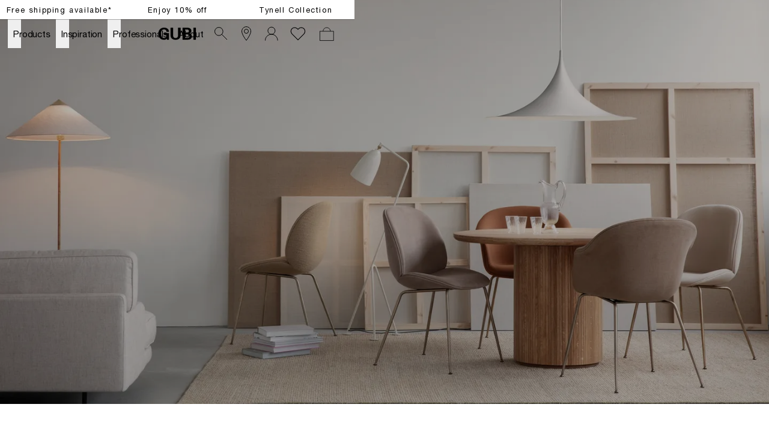

--- FILE ---
content_type: application/javascript; charset=UTF-8
request_url: https://gubi.com/_next/static/zLV7NXPsafjV4xlglWleD/_buildManifest.js
body_size: 788
content:
self.__BUILD_MANIFEST=function(a,c,s,e,t,n,u,g,o,r){return{__rewrites:{afterFiles:[{has:g,source:"/",destination:"/home"},{has:g,source:"/:language/:country",destination:"/:language/:country/home"}],beforeFiles:[],fallback:[]},"/_error":["static/chunks/pages/_error-b641e1ec270c403a.js"],"/arview/specific/page/[model]":["static/css/7bc9bae43e1c34c6.css","static/chunks/pages/arview/specific/page/[model]-a877a246e112fd8c.js"],"/sitemap.xml":["static/chunks/pages/sitemap.xml-a1411b67699d304a.js"],"/[language]/[country]/account/sign-out":["static/chunks/pages/[language]/[country]/account/sign-out-5613caecd23879c0.js"],"/[language]/[country]/account/[[...pages]]":[e,a,t,c,s,n,u,"static/chunks/pages/[language]/[country]/account/[[...pages]]-4685c51cea12b0eb.js"],"/[language]/[country]/cart":[o,"static/css/21c5c8439f3331b6.css","static/chunks/pages/[language]/[country]/cart-5ae36d99fde1d560.js"],"/[language]/[country]/checkout":[a,o,r,"static/css/85a840a52d2b895b.css","static/chunks/pages/[language]/[country]/checkout-868445e7ed547b9a.js"],"/[language]/[country]/checkout/tunnel":["static/css/189a4fbda85d91af.css","static/chunks/pages/[language]/[country]/checkout/tunnel-95a1b80a6579ea69.js"],"/[language]/[country]/confirmation":[s,"static/css/e2bf34cf1d20c59a.css","static/chunks/pages/[language]/[country]/confirmation-cef44e82042ba9f0.js"],"/[language]/[country]/google.shopping.xml":["static/chunks/pages/[language]/[country]/google.shopping.xml-bb94fab50d971155.js"],"/[language]/[country]/products/[slug]":[e,a,t,r,"static/chunks/566-b42aee45c9f75293.js",c,s,n,u,"static/chunks/pages/[language]/[country]/products/[slug]-a1bbe65dd1362bae.js"],"/[language]/[country]/search":["static/chunks/987-eb0722c21c8c43f7.js",c,"static/css/f94feda8eb082b50.css","static/chunks/pages/[language]/[country]/search-03643d48d5f6c6ad.js"],"/[language]/[country]/sitemap.xml":["static/chunks/pages/[language]/[country]/sitemap.xml-6e3a65fe488923a4.js"],"/[language]/[country]/[[...pages]]":[e,a,t,c,s,n,u,"static/chunks/pages/[language]/[country]/[[...pages]]-27f6b12f0dac1b12.js"],sortedPages:["/_app","/_error","/arview/specific/page/[model]","/sitemap.xml","/[language]/[country]/account/sign-out","/[language]/[country]/account/[[...pages]]","/[language]/[country]/cart","/[language]/[country]/checkout","/[language]/[country]/checkout/tunnel","/[language]/[country]/confirmation","/[language]/[country]/google.shopping.xml","/[language]/[country]/products/[slug]","/[language]/[country]/search","/[language]/[country]/sitemap.xml","/[language]/[country]/[[...pages]]"]}}("static/chunks/913-7a12382da0190dd4.js","static/chunks/605-d027f50b335954f3.js","static/chunks/402-6b9a439a3facb27c.js","static/chunks/5d416436-5dfa0e0c0cbd5e94.js","static/chunks/704-657e2c15bcb9f7d2.js","static/css/67c51eeb452d10a5.css","static/chunks/358-0de4b81ed4b4b0e3.js",void 0,"static/chunks/664-68dc37fe84abc685.js","static/chunks/662-ae359409562ae2f0.js"),self.__BUILD_MANIFEST_CB&&self.__BUILD_MANIFEST_CB();